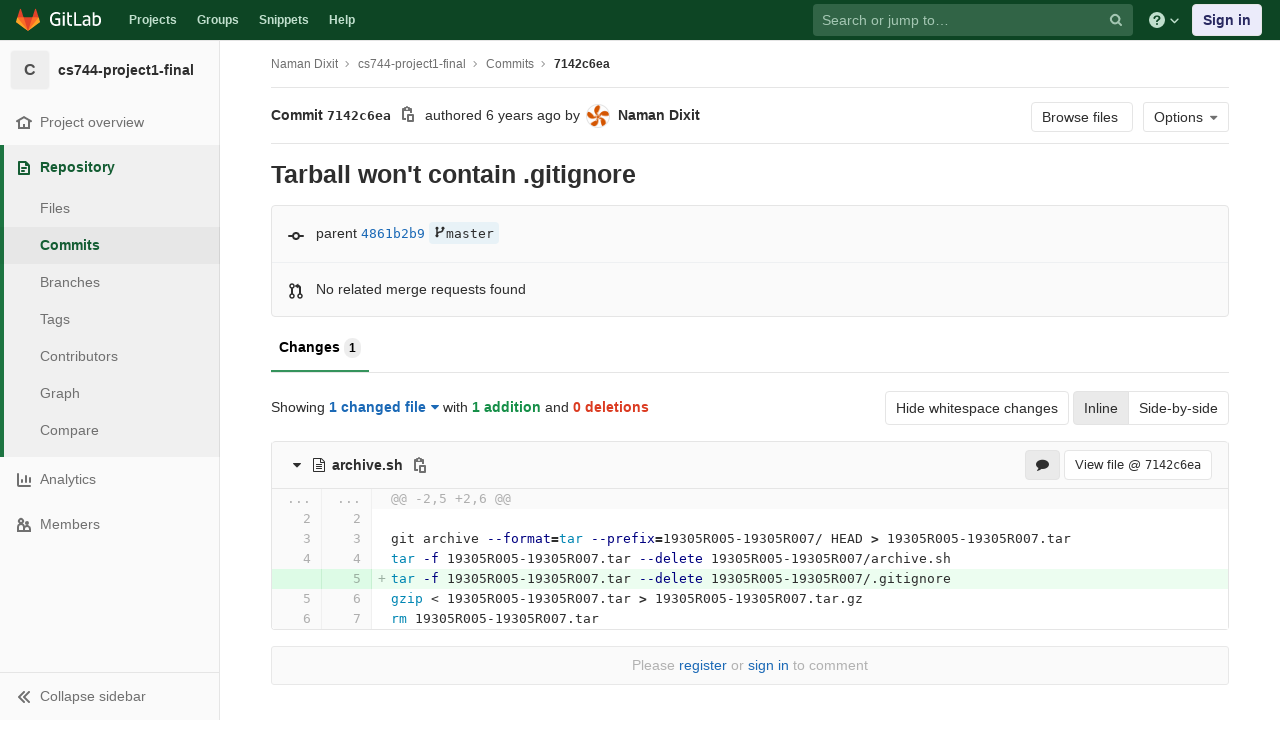

--- FILE ---
content_type: text/html; charset=utf-8
request_url: https://git.cse.iitb.ac.in/namandixit/cs744-project1-final/-/commit/7142c6ea3209bc1d43243eb61ffe4d2d906e816f
body_size: 12236
content:
<!DOCTYPE html>
<html class="" lang="en">
<head prefix="og: http://ogp.me/ns#">
<meta charset="utf-8">
<meta content="IE=edge" http-equiv="X-UA-Compatible">
<meta content="object" property="og:type">
<meta content="GitLab" property="og:site_name">
<meta content="Tarball won&#39;t contain .gitignore (7142c6ea) · Commits · Naman Dixit / cs744-project1-final" property="og:title">
<meta content="CSE Git Server" property="og:description">
<meta content="https://git.cse.iitb.ac.in/assets/gitlab_logo-7ae504fe4f68fdebb3c2034e36621930cd36ea87924c11ff65dbcb8ed50dca58.png" property="og:image">
<meta content="64" property="og:image:width">
<meta content="64" property="og:image:height">
<meta content="https://git.cse.iitb.ac.in/namandixit/cs744-project1-final/-/commit/7142c6ea3209bc1d43243eb61ffe4d2d906e816f" property="og:url">
<meta content="summary" property="twitter:card">
<meta content="Tarball won&#39;t contain .gitignore (7142c6ea) · Commits · Naman Dixit / cs744-project1-final" property="twitter:title">
<meta content="CSE Git Server" property="twitter:description">
<meta content="https://git.cse.iitb.ac.in/assets/gitlab_logo-7ae504fe4f68fdebb3c2034e36621930cd36ea87924c11ff65dbcb8ed50dca58.png" property="twitter:image">

<title>Tarball won&#39;t contain .gitignore (7142c6ea) · Commits · Naman Dixit / cs744-project1-final · GitLab</title>
<meta content="CSE Git Server" name="description">
<link rel="shortcut icon" type="image/png" href="/assets/favicon-7901bd695fb93edb07975966062049829afb56cf11511236e61bcf425070e36e.png" id="favicon" data-original-href="/assets/favicon-7901bd695fb93edb07975966062049829afb56cf11511236e61bcf425070e36e.png" />
<link rel="stylesheet" media="all" href="/assets/application-45b2cf643afd34888294a073bf55717ea00860d6a1dca3d301ded1d0040cac44.css" />
<link rel="stylesheet" media="print" href="/assets/print-74c3df10dad473d66660c828e3aa54ca3bfeac6d8bb708643331403fe7211e60.css" />


<link rel="stylesheet" media="all" href="/assets/highlight/themes/white-a20fa0d18cb98944b079c02ad5a6f46cb362f986ffd703fda24b3e8e2a4a8874.css" />
<script>
//<![CDATA[
window.gon={};gon.api_version="v4";gon.default_avatar_url="https://git.cse.iitb.ac.in/assets/no_avatar-849f9c04a3a0d0cea2424ae97b27447dc64a7dbfae83c036c45b403392f0e8ba.png";gon.max_file_size=10;gon.asset_host=null;gon.webpack_public_path="/assets/webpack/";gon.relative_url_root="";gon.shortcuts_path="/help/shortcuts";gon.user_color_scheme="white";gon.gitlab_url="https://git.cse.iitb.ac.in";gon.revision="63745c932cc";gon.gitlab_logo="/assets/gitlab_logo-7ae504fe4f68fdebb3c2034e36621930cd36ea87924c11ff65dbcb8ed50dca58.png";gon.sprite_icons="/assets/icons-384a57829c6517b145515ab100106cc0474fb469409cf4d3c691232aafc854c1.svg";gon.sprite_file_icons="/assets/file_icons-7262fc6897e02f1ceaf8de43dc33afa5e4f9a2067f4f68ef77dcc87946575e9e.svg";gon.emoji_sprites_css_path="/assets/emoji_sprites-289eccffb1183c188b630297431be837765d9ff4aed6130cf738586fb307c170.css";gon.test_env=false;gon.disable_animations=null;gon.suggested_label_colors={"#0033CC":"UA blue","#428BCA":"Moderate blue","#44AD8E":"Lime green","#A8D695":"Feijoa","#5CB85C":"Slightly desaturated green","#69D100":"Bright green","#004E00":"Very dark lime green","#34495E":"Very dark desaturated blue","#7F8C8D":"Dark grayish cyan","#A295D6":"Slightly desaturated blue","#5843AD":"Dark moderate blue","#8E44AD":"Dark moderate violet","#FFECDB":"Very pale orange","#AD4363":"Dark moderate pink","#D10069":"Strong pink","#CC0033":"Strong red","#FF0000":"Pure red","#D9534F":"Soft red","#D1D100":"Strong yellow","#F0AD4E":"Soft orange","#AD8D43":"Dark moderate orange"};gon.first_day_of_week=0;gon.ee=false;gon.features={"snippetsVue":false,"monacoSnippets":false,"monacoBlobs":false,"monacoCi":false,"snippetsEditVue":false};
//]]>
</script>


<script src="/assets/webpack/runtime.6c22eaaa.bundle.js" defer="defer"></script>
<script src="/assets/webpack/main.a6cddcb9.chunk.js" defer="defer"></script>
<script src="/assets/webpack/commons~pages.admin.clusters~pages.admin.clusters.destroy~pages.admin.clusters.edit~pages.admin.clus~d7b946d0.cc375066.chunk.js" defer="defer"></script>
<script src="/assets/webpack/commons~pages.groups.milestones.edit~pages.groups.milestones.new~pages.projects.blame.show~pages.pro~d3e579ac.f87ae6fa.chunk.js" defer="defer"></script>
<script src="/assets/webpack/pages.projects.commit.show.847375cf.chunk.js" defer="defer"></script>

<meta name="csrf-param" content="authenticity_token" />
<meta name="csrf-token" content="RdzCCSTlx7hx1paw6owx5N8n/Q+dyyAdt28gsKGryO2yS9IWRB9OnzOlZANxLr1WDIXx7NPAoLwDeMx0VyWVQA==" />
<meta name="csp-nonce" />
<meta content="origin-when-cross-origin" name="referrer">
<meta content="width=device-width, initial-scale=1, maximum-scale=1" name="viewport">
<meta content="#474D57" name="theme-color">
<link rel="apple-touch-icon" type="image/x-icon" href="/assets/touch-icon-iphone-5a9cee0e8a51212e70b90c87c12f382c428870c0ff67d1eb034d884b78d2dae7.png" />
<link rel="apple-touch-icon" type="image/x-icon" href="/assets/touch-icon-ipad-a6eec6aeb9da138e507593b464fdac213047e49d3093fc30e90d9a995df83ba3.png" sizes="76x76" />
<link rel="apple-touch-icon" type="image/x-icon" href="/assets/touch-icon-iphone-retina-72e2aadf86513a56e050e7f0f2355deaa19cc17ed97bbe5147847f2748e5a3e3.png" sizes="120x120" />
<link rel="apple-touch-icon" type="image/x-icon" href="/assets/touch-icon-ipad-retina-8ebe416f5313483d9c1bc772b5bbe03ecad52a54eba443e5215a22caed2a16a2.png" sizes="152x152" />
<link color="rgb(226, 67, 41)" href="/assets/logo-d36b5212042cebc89b96df4bf6ac24e43db316143e89926c0db839ff694d2de4.svg" rel="mask-icon">
<meta content="/assets/msapplication-tile-1196ec67452f618d39cdd85e2e3a542f76574c071051ae7effbfde01710eb17d.png" name="msapplication-TileImage">
<meta content="#30353E" name="msapplication-TileColor">




</head>

<body class="ui-green tab-width-8  gl-browser-chrome gl-platform-mac" data-find-file="/namandixit/cs744-project1-final/-/find_file/master" data-group="" data-namespace-id="2707" data-page="projects:commit:show" data-page-type-id="7142c6ea3209bc1d43243eb61ffe4d2d906e816f" data-project="cs744-project1-final" data-project-id="3513">
<script>
//<![CDATA[
gl = window.gl || {};
gl.GfmAutoComplete = gl.GfmAutoComplete || {};
gl.GfmAutoComplete.dataSources = {"members":"/namandixit/cs744-project1-final/-/autocomplete_sources/members?type=Commit\u0026type_id=7142c6ea3209bc1d43243eb61ffe4d2d906e816f","issues":"/namandixit/cs744-project1-final/-/autocomplete_sources/issues","mergeRequests":"/namandixit/cs744-project1-final/-/autocomplete_sources/merge_requests","labels":"/namandixit/cs744-project1-final/-/autocomplete_sources/labels?type=Commit\u0026type_id=7142c6ea3209bc1d43243eb61ffe4d2d906e816f","milestones":"/namandixit/cs744-project1-final/-/autocomplete_sources/milestones","commands":"/namandixit/cs744-project1-final/-/autocomplete_sources/commands?type=Commit\u0026type_id=7142c6ea3209bc1d43243eb61ffe4d2d906e816f","snippets":"/namandixit/cs744-project1-final/-/autocomplete_sources/snippets"};


//]]>
</script>
<script>
//<![CDATA[
gl = window.gl || {};
gl.client = {"isChrome":true,"isMac":true};


//]]>
</script>


<header class="navbar navbar-gitlab navbar-expand-sm js-navbar" data-qa-selector="navbar">
<a class="sr-only gl-accessibility" href="#content-body" tabindex="1">Skip to content</a>
<div class="container-fluid">
<div class="header-content">
<div class="title-container">
<h1 class="title">
<a title="Dashboard" id="logo" href="/"><svg width="24" height="24" class="tanuki-logo" viewBox="0 0 36 36">
  <path class="tanuki-shape tanuki-left-ear" fill="#e24329" d="M2 14l9.38 9v-9l-4-12.28c-.205-.632-1.176-.632-1.38 0z"/>
  <path class="tanuki-shape tanuki-right-ear" fill="#e24329" d="M34 14l-9.38 9v-9l4-12.28c.205-.632 1.176-.632 1.38 0z"/>
  <path class="tanuki-shape tanuki-nose" fill="#e24329" d="M18,34.38 3,14 33,14 Z"/>
  <path class="tanuki-shape tanuki-left-eye" fill="#fc6d26" d="M18,34.38 11.38,14 2,14 6,25Z"/>
  <path class="tanuki-shape tanuki-right-eye" fill="#fc6d26" d="M18,34.38 24.62,14 34,14 30,25Z"/>
  <path class="tanuki-shape tanuki-left-cheek" fill="#fca326" d="M2 14L.1 20.16c-.18.565 0 1.2.5 1.56l17.42 12.66z"/>
  <path class="tanuki-shape tanuki-right-cheek" fill="#fca326" d="M34 14l1.9 6.16c.18.565 0 1.2-.5 1.56L18 34.38z"/>
</svg>

<span class="logo-text d-none d-lg-block prepend-left-8">
<svg xmlns="http://www.w3.org/2000/svg" viewBox="0 0 617 169"><path d="M315.26 2.97h-21.8l.1 162.5h88.3v-20.1h-66.5l-.1-142.4M465.89 136.95c-5.5 5.7-14.6 11.4-27 11.4-16.6 0-23.3-8.2-23.3-18.9 0-16.1 11.2-23.8 35-23.8 4.5 0 11.7.5 15.4 1.2v30.1h-.1m-22.6-98.5c-17.6 0-33.8 6.2-46.4 16.7l7.7 13.4c8.9-5.2 19.8-10.4 35.5-10.4 17.9 0 25.8 9.2 25.8 24.6v7.9c-3.5-.7-10.7-1.2-15.1-1.2-38.2 0-57.6 13.4-57.6 41.4 0 25.1 15.4 37.7 38.7 37.7 15.7 0 30.8-7.2 36-18.9l4 15.9h15.4v-83.2c-.1-26.3-11.5-43.9-44-43.9M557.63 149.1c-8.2 0-15.4-1-20.8-3.5V70.5c7.4-6.2 16.6-10.7 28.3-10.7 21.1 0 29.2 14.9 29.2 39 0 34.2-13.1 50.3-36.7 50.3m9.2-110.6c-19.5 0-30 13.3-30 13.3v-21l-.1-27.8h-21.3l.1 158.5c10.7 4.5 25.3 6.9 41.2 6.9 40.7 0 60.3-26 60.3-70.9-.1-35.5-18.2-59-50.2-59M77.9 20.6c19.3 0 31.8 6.4 39.9 12.9l9.4-16.3C114.5 6 97.3 0 78.9 0 32.5 0 0 28.3 0 85.4c0 59.8 35.1 83.1 75.2 83.1 20.1 0 37.2-4.7 48.4-9.4l-.5-63.9V75.1H63.6v20.1h38l.5 48.5c-5 2.5-13.6 4.5-25.3 4.5-32.2 0-53.8-20.3-53.8-63-.1-43.5 22.2-64.6 54.9-64.6M231.43 2.95h-21.3l.1 27.3v94.3c0 26.3 11.4 43.9 43.9 43.9 4.5 0 8.9-.4 13.1-1.2v-19.1c-3.1.5-6.4.7-9.9.7-17.9 0-25.8-9.2-25.8-24.6v-65h35.7v-17.8h-35.7l-.1-38.5M155.96 165.47h21.3v-124h-21.3v124M155.96 24.37h21.3V3.07h-21.3v21.3"/></svg>

</span>
</a></h1>
<ul class="list-unstyled navbar-sub-nav">
<li class="home"><a title="Projects" class="dashboard-shortcuts-projects" href="/explore">Projects
</a></li><li class=""><a title="Groups" class="dashboard-shortcuts-groups" href="/explore/groups">Groups
</a></li><li class=""><a title="Snippets" class="dashboard-shortcuts-snippets" href="/explore/snippets">Snippets
</a></li><li>
<a title="About GitLab CE" href="/help">Help</a>
</li>
</ul>

</div>
<div class="navbar-collapse collapse">
<ul class="nav navbar-nav">
<li class="nav-item d-none d-lg-block m-auto">
<div class="search search-form" data-track-event="activate_form_input" data-track-label="navbar_search" data-track-value="">
<form class="form-inline" action="/search" accept-charset="UTF-8" method="get"><input name="utf8" type="hidden" value="&#x2713;" /><div class="search-input-container">
<div class="search-input-wrap">
<div class="dropdown" data-url="/search/autocomplete">
<input type="search" name="search" id="search" placeholder="Search or jump to…" class="search-input dropdown-menu-toggle no-outline js-search-dashboard-options" spellcheck="false" tabindex="1" autocomplete="off" data-issues-path="/dashboard/issues" data-mr-path="/dashboard/merge_requests" data-qa-selector="search_term_field" aria-label="Search or jump to…" />
<button class="hidden js-dropdown-search-toggle" data-toggle="dropdown" type="button"></button>
<div class="dropdown-menu dropdown-select js-dashboard-search-options">
<div class="dropdown-content"><ul>
<li class="dropdown-menu-empty-item">
<a>
Loading...
</a>
</li>
</ul>
</div><div class="dropdown-loading"><i aria-hidden="true" data-hidden="true" class="fa fa-spinner fa-spin"></i></div>
</div>
<svg class="s16 search-icon"><use xlink:href="/assets/icons-384a57829c6517b145515ab100106cc0474fb469409cf4d3c691232aafc854c1.svg#search"></use></svg>
<svg class="s16 clear-icon js-clear-input"><use xlink:href="/assets/icons-384a57829c6517b145515ab100106cc0474fb469409cf4d3c691232aafc854c1.svg#close"></use></svg>
</div>
</div>
</div>
<input type="hidden" name="group_id" id="group_id" class="js-search-group-options" />
<input type="hidden" name="project_id" id="search_project_id" value="3513" class="js-search-project-options" data-project-path="cs744-project1-final" data-name="cs744-project1-final" data-issues-path="/namandixit/cs744-project1-final/-/issues" data-mr-path="/namandixit/cs744-project1-final/-/merge_requests" data-issues-disabled="false" />
<input type="hidden" name="search_code" id="search_code" value="true" />
<input type="hidden" name="repository_ref" id="repository_ref" />
<input type="hidden" name="nav_source" id="nav_source" value="navbar" />
<div class="search-autocomplete-opts hide" data-autocomplete-path="/search/autocomplete" data-autocomplete-project-id="3513"></div>
</form></div>

</li>
<li class="nav-item d-inline-block d-lg-none">
<a title="Search" aria-label="Search" data-toggle="tooltip" data-placement="bottom" data-container="body" href="/search?project_id=3513"><svg class="s16"><use xlink:href="/assets/icons-384a57829c6517b145515ab100106cc0474fb469409cf4d3c691232aafc854c1.svg#search"></use></svg>
</a></li>
<li class="nav-item header-help dropdown d-none d-md-block">
<a class="header-help-dropdown-toggle" data-toggle="dropdown" href="/help"><svg class="s16"><use xlink:href="/assets/icons-384a57829c6517b145515ab100106cc0474fb469409cf4d3c691232aafc854c1.svg#question"></use></svg>
<svg class="caret-down"><use xlink:href="/assets/icons-384a57829c6517b145515ab100106cc0474fb469409cf4d3c691232aafc854c1.svg#angle-down"></use></svg>
</a><div class="dropdown-menu dropdown-menu-right">
<ul>
<li>
<a href="/help">Help</a>
</li>
<li>
<a href="https://about.gitlab.com/getting-help/">Support</a>
</li>
<li>
<button class="js-shortcuts-modal-trigger" type="button">
Keyboard shortcuts
<span aria-hidden class="text-secondary float-right">?</span>
</button>
</li>

<li class="divider"></li>
<li>
<a href="https://about.gitlab.com/submit-feedback">Submit feedback</a>
</li>
<li>
<a target="_blank" class="text-nowrap" href="https://about.gitlab.com/contributing">Contribute to GitLab
</a>
</li>

</ul>

</div>
</li>
<li class="nav-item">
<div>
<a class="btn btn-sign-in" href="/users/sign_in?redirect_to_referer=yes">Sign in</a>
</div>
</li>
</ul>
</div>
<button class="navbar-toggler d-block d-sm-none" type="button">
<span class="sr-only">Toggle navigation</span>
<svg class="s12 more-icon js-navbar-toggle-right"><use xlink:href="/assets/icons-384a57829c6517b145515ab100106cc0474fb469409cf4d3c691232aafc854c1.svg#ellipsis_h"></use></svg>
<svg class="s12 close-icon js-navbar-toggle-left"><use xlink:href="/assets/icons-384a57829c6517b145515ab100106cc0474fb469409cf4d3c691232aafc854c1.svg#close"></use></svg>
</button>
</div>
</div>
</header>

<div class="layout-page page-with-contextual-sidebar">
<div class="nav-sidebar">
<div class="nav-sidebar-inner-scroll">
<div class="context-header">
<a title="cs744-project1-final" href="/namandixit/cs744-project1-final"><div class="avatar-container rect-avatar s40 project-avatar">
<div class="avatar s40 avatar-tile identicon bg7">C</div>
</div>
<div class="sidebar-context-title">
cs744-project1-final
</div>
</a></div>
<ul class="sidebar-top-level-items qa-project-sidebar">
<li class="home"><a class="shortcuts-project rspec-project-link" data-qa-selector="project_link" href="/namandixit/cs744-project1-final"><div class="nav-icon-container">
<svg><use xlink:href="/assets/icons-384a57829c6517b145515ab100106cc0474fb469409cf4d3c691232aafc854c1.svg#home"></use></svg>
</div>
<span class="nav-item-name">
Project overview
</span>
</a><ul class="sidebar-sub-level-items">
<li class="fly-out-top-item"><a href="/namandixit/cs744-project1-final"><strong class="fly-out-top-item-name">
Project overview
</strong>
</a></li><li class="divider fly-out-top-item"></li>
<li class=""><a title="Project details" class="shortcuts-project" href="/namandixit/cs744-project1-final"><span>Details</span>
</a></li><li class=""><a title="Activity" class="shortcuts-project-activity" data-qa-selector="activity_link" href="/namandixit/cs744-project1-final/activity"><span>Activity</span>
</a></li><li class=""><a title="Releases" class="shortcuts-project-releases" href="/namandixit/cs744-project1-final/-/releases"><span>Releases</span>
</a></li></ul>
</li><li class="active"><a class="shortcuts-tree qa-project-menu-repo" href="/namandixit/cs744-project1-final/-/tree/master"><div class="nav-icon-container">
<svg><use xlink:href="/assets/icons-384a57829c6517b145515ab100106cc0474fb469409cf4d3c691232aafc854c1.svg#doc-text"></use></svg>
</div>
<span class="nav-item-name" id="js-onboarding-repo-link">
Repository
</span>
</a><ul class="sidebar-sub-level-items">
<li class="fly-out-top-item active"><a href="/namandixit/cs744-project1-final/-/tree/master"><strong class="fly-out-top-item-name">
Repository
</strong>
</a></li><li class="divider fly-out-top-item"></li>
<li class=""><a href="/namandixit/cs744-project1-final/-/tree/master">Files
</a></li><li class="active"><a id="js-onboarding-commits-link" href="/namandixit/cs744-project1-final/-/commits/master">Commits
</a></li><li class=""><a class="qa-branches-link" id="js-onboarding-branches-link" href="/namandixit/cs744-project1-final/-/branches">Branches
</a></li><li class=""><a href="/namandixit/cs744-project1-final/-/tags">Tags
</a></li><li class=""><a href="/namandixit/cs744-project1-final/-/graphs/master">Contributors
</a></li><li class=""><a href="/namandixit/cs744-project1-final/-/network/master">Graph
</a></li><li class=""><a href="/namandixit/cs744-project1-final/-/compare?from=master&amp;to=master">Compare
</a></li>
</ul>
</li>


<li class=""><a href="/namandixit/cs744-project1-final/-/graphs/master/charts"><div class="nav-icon-container">
<svg><use xlink:href="/assets/icons-384a57829c6517b145515ab100106cc0474fb469409cf4d3c691232aafc854c1.svg#chart"></use></svg>
</div>
<span class="nav-item-name" data-qa-selector="analytics_link">
Analytics
</span>
</a><ul class="sidebar-sub-level-items" data-qa-selector="analytics_sidebar_submenu">
<li class="fly-out-top-item"><a href="/namandixit/cs744-project1-final/-/graphs/master/charts"><strong class="fly-out-top-item-name">
Analytics
</strong>
</a></li><li class="divider fly-out-top-item"></li>
<li class=""><a class="shortcuts-repository-charts" title="Repository" href="/namandixit/cs744-project1-final/-/graphs/master/charts"><span>Repository</span>
</a></li><li class=""><a class="shortcuts-project-cycle-analytics" title="Value Stream" href="/namandixit/cs744-project1-final/-/value_stream_analytics"><span>Value Stream</span>
</a></li></ul>
</li>
<li class=""><a title="Members" class="shortcuts-tree" href="/namandixit/cs744-project1-final/-/settings/members"><div class="nav-icon-container">
<svg><use xlink:href="/assets/icons-384a57829c6517b145515ab100106cc0474fb469409cf4d3c691232aafc854c1.svg#users"></use></svg>
</div>
<span class="nav-item-name">
Members
</span>
</a><ul class="sidebar-sub-level-items is-fly-out-only">
<li class="fly-out-top-item"><a href="/namandixit/cs744-project1-final/-/project_members"><strong class="fly-out-top-item-name">
Members
</strong>
</a></li></ul>
</li><a class="toggle-sidebar-button js-toggle-sidebar qa-toggle-sidebar rspec-toggle-sidebar" role="button" title="Toggle sidebar" type="button">
<svg class="icon-angle-double-left"><use xlink:href="/assets/icons-384a57829c6517b145515ab100106cc0474fb469409cf4d3c691232aafc854c1.svg#angle-double-left"></use></svg>
<svg class="icon-angle-double-right"><use xlink:href="/assets/icons-384a57829c6517b145515ab100106cc0474fb469409cf4d3c691232aafc854c1.svg#angle-double-right"></use></svg>
<span class="collapse-text">Collapse sidebar</span>
</a>
<button name="button" type="button" class="close-nav-button"><svg class="s16"><use xlink:href="/assets/icons-384a57829c6517b145515ab100106cc0474fb469409cf4d3c691232aafc854c1.svg#close"></use></svg>
<span class="collapse-text">Close sidebar</span>
</button>
<li class="hidden">
<a title="Activity" class="shortcuts-project-activity" href="/namandixit/cs744-project1-final/activity"><span>
Activity
</span>
</a></li>
<li class="hidden">
<a title="Network" class="shortcuts-network" href="/namandixit/cs744-project1-final/-/network/master">Graph
</a></li>
<li class="hidden">
<a title="Commits" class="shortcuts-commits" href="/namandixit/cs744-project1-final/-/commits/master">Commits
</a></li>
</ul>
</div>
</div>

<div class="content-wrapper">
<div class="mobile-overlay"></div>
<div class="alert-wrapper">









<nav class="breadcrumbs container-fluid container-limited limit-container-width" role="navigation">
<div class="breadcrumbs-container">
<button name="button" type="button" class="toggle-mobile-nav"><span class="sr-only">Open sidebar</span>
<i aria-hidden="true" data-hidden="true" class="fa fa-bars"></i>
</button><div class="breadcrumbs-links js-title-container">
<ul class="list-unstyled breadcrumbs-list js-breadcrumbs-list">
<li><a href="/namandixit">Naman Dixit</a><svg class="s8 breadcrumbs-list-angle"><use xlink:href="/assets/icons-384a57829c6517b145515ab100106cc0474fb469409cf4d3c691232aafc854c1.svg#angle-right"></use></svg></li> <li><a href="/namandixit/cs744-project1-final"><span class="breadcrumb-item-text js-breadcrumb-item-text">cs744-project1-final</span></a><svg class="s8 breadcrumbs-list-angle"><use xlink:href="/assets/icons-384a57829c6517b145515ab100106cc0474fb469409cf4d3c691232aafc854c1.svg#angle-right"></use></svg></li>
<li><a href="/namandixit/cs744-project1-final/-/commits/master">Commits</a><svg class="s8 breadcrumbs-list-angle"><use xlink:href="/assets/icons-384a57829c6517b145515ab100106cc0474fb469409cf4d3c691232aafc854c1.svg#angle-right"></use></svg></li>

<li>
<h2 class="breadcrumbs-sub-title"><a href="/namandixit/cs744-project1-final/-/commit/7142c6ea3209bc1d43243eb61ffe4d2d906e816f">7142c6ea</a></h2>
</li>
</ul>
</div>

</div>
</nav>

<div class="d-flex"></div>
</div>
<div class=" limit-container-width">
<div class="content" id="content-body">
<div class="flash-container flash-container-page sticky">
</div>

<div class="container-fluid container-limited limit-container-width">
<div class="page-content-header js-commit-box" data-commit-path="/namandixit/cs744-project1-final/-/commit/7142c6ea3209bc1d43243eb61ffe4d2d906e816f/branches">
<div class="header-main-content">

<strong>
Commit
<span class="commit-sha" data-qa-selector="commit_sha_content">7142c6ea</span>
</strong>
<button class="btn btn-clipboard btn-transparent" data-toggle="tooltip" data-placement="bottom" data-container="body" data-title="Copy commit SHA" data-clipboard-text="7142c6ea3209bc1d43243eb61ffe4d2d906e816f" type="button" title="Copy commit SHA" aria-label="Copy commit SHA"><svg><use xlink:href="/assets/icons-384a57829c6517b145515ab100106cc0474fb469409cf4d3c691232aafc854c1.svg#copy-to-clipboard"></use></svg></button>
<span class="d-none d-sm-inline">authored</span>
<time class="js-timeago" title="Oct 23, 2019 6:54am" datetime="2019-10-23T06:54:21Z" data-toggle="tooltip" data-placement="top" data-container="body">Oct 23, 2019</time>
<span>by</span>
<a href="/namandixit"><img alt="Naman Dixit&#39;s avatar" src="/uploads/-/system/user/avatar/2501/avatar.png?width=24" class="avatar s24 d-none d-sm-inline-block" title="Naman Dixit" /></a>
<strong>
<a class="commit-author-link js-user-link" data-user-id="2501" href="/namandixit"><span class="commit-author-name">Naman Dixit</span></a>
</strong>

</div>
<div class="header-action-buttons">
<a class="btn btn-default append-right-10 d-none d-sm-none d-md-inline" href="/namandixit/cs744-project1-final/-/tree/7142c6ea3209bc1d43243eb61ffe4d2d906e816f">Browse files
</a><div class="dropdown inline">
<a class="btn btn-default dropdown-toggle qa-options-button d-md-inline" data-toggle="dropdown">
<span>Options</span>
<i aria-hidden="true" data-hidden="true" class="fa fa-caret-down"></i>
</a>
<ul class="dropdown-menu dropdown-menu-right">
<li class="d-block d-sm-none d-md-none">
<a href="/namandixit/cs744-project1-final/-/tree/7142c6ea3209bc1d43243eb61ffe4d2d906e816f">Browse Files
</a></li>
<li class="divider"></li>
<li class="dropdown-header">
Download
</li>
<li><a class="qa-email-patches" href="/namandixit/cs744-project1-final/-/commit/7142c6ea3209bc1d43243eb61ffe4d2d906e816f.patch">Email Patches</a></li>
<li><a class="qa-plain-diff" href="/namandixit/cs744-project1-final/-/commit/7142c6ea3209bc1d43243eb61ffe4d2d906e816f.diff">Plain Diff</a></li>
</ul>
</div>
</div>
</div>
<div class="commit-box" data-project-path="/namandixit/cs744-project1-final">
<h3 class="commit-title">
Tarball won't contain .gitignore
</h3>
</div>
<div class="info-well">
<div class="well-segment branch-info">
<div class="icon-container commit-icon">
<svg xmlns="http://www.w3.org/2000/svg" width="16" height="16" viewBox="0 0 16 16"><path d="M8 10a2 2 0 1 0 0-4 2 2 0 0 0 0 4zm3.876-1.008a4.002 4.002 0 0 1-7.752 0A1.01 1.01 0 0 1 4 9H1a1 1 0 1 1 0-2h3c.042 0 .083.003.124.008a4.002 4.002 0 0 1 7.752 0A1.01 1.01 0 0 1 12 7h3a1 1 0 0 1 0 2h-3a1.01 1.01 0 0 1-.124-.008z"/></svg>


</div>
<span class="cgray">parent</span>
<a class="commit-sha" href="/namandixit/cs744-project1-final/-/commit/4861b2b977c094d932618629a1bdc020f6fd1e8e">4861b2b9</a>
<div class="commit-info branches">
<div class="spinner vertical-align-middle"></div>
</div>
</div>
<div class="well-segment merge-request-info">
<div class="icon-container">
<svg xmlns="http://www.w3.org/2000/svg" height="16" width="16" viewBox="0 0 16 16"><path d="m5 5.563v4.875c1.024.4 1.75 1.397 1.75 2.563 0 1.519-1.231 2.75-2.75 2.75-1.519 0-2.75-1.231-2.75-2.75 0-1.166.726-2.162 1.75-2.563v-4.875c-1.024-.4-1.75-1.397-1.75-2.563 0-1.519 1.231-2.75 2.75-2.75 1.519 0 2.75 1.231 2.75 2.75 0 1.166-.726 2.162-1.75 2.563m-1 8.687c.69 0 1.25-.56 1.25-1.25 0-.69-.56-1.25-1.25-1.25-.69 0-1.25.56-1.25 1.25 0 .69.56 1.25 1.25 1.25m0-10c.69 0 1.25-.56 1.25-1.25 0-.69-.56-1.25-1.25-1.25-.69 0-1.25.56-1.25 1.25 0 .69.56 1.25 1.25 1.25"/><path d="m10.501 2c1.381.001 2.499 1.125 2.499 2.506v5.931c1.024.4 1.75 1.397 1.75 2.563 0 1.519-1.231 2.75-2.75 2.75-1.519 0-2.75-1.231-2.75-2.75 0-1.166.726-2.162 1.75-2.563v-5.931c0-.279-.225-.506-.499-.506v.926c0 .346-.244.474-.569.271l-2.952-1.844c-.314-.196-.325-.507 0-.71l2.952-1.844c.314-.196.569-.081.569.271v.93m1.499 12.25c.69 0 1.25-.56 1.25-1.25 0-.69-.56-1.25-1.25-1.25-.69 0-1.25.56-1.25 1.25 0 .69.56 1.25 1.25 1.25"/></svg>

</div>
<span class="commit-info merge-requests" data-project-commit-path="/namandixit/cs744-project1-final/-/commit/7142c6ea3209bc1d43243eb61ffe4d2d906e816f/merge_requests.json">
<div class="spinner vertical-align-middle"></div>
</span>
</div>
</div>

<ul class="nav-links no-top no-bottom commit-ci-menu nav nav-tabs">
<li class="active"><a href="/namandixit/cs744-project1-final/-/commit/7142c6ea3209bc1d43243eb61ffe4d2d906e816f">Changes
<span class="badge badge-pill">1</span>
</a></li></ul>

<div class="content-block oneline-block files-changed diff-files-changed js-diff-files-changed">
<div class="files-changed-inner">
<div class="inline-parallel-buttons d-none d-sm-none d-md-block">
<a class="d-none d-sm-inline-block btn btn-default" href="/namandixit/cs744-project1-final/-/commit/7142c6ea3209bc1d43243eb61ffe4d2d906e816f?w=1">Hide whitespace changes</a>
<div class="btn-group">
<a id="inline-diff-btn" class="btn active" data-view-type="inline" href="/namandixit/cs744-project1-final/-/commit/7142c6ea3209bc1d43243eb61ffe4d2d906e816f?view=inline">Inline</a>
<a id="parallel-diff-btn" class="btn" data-view-type="parallel" href="/namandixit/cs744-project1-final/-/commit/7142c6ea3209bc1d43243eb61ffe4d2d906e816f?view=parallel">Side-by-side</a>
</div>
</div>
<div class="commit-stat-summary dropdown">
Showing
<button class="diff-stats-summary-toggler js-diff-stats-dropdown" data-display="static" data-toggle="dropdown" type="button">1 changed file<i aria-hidden="true" data-hidden="true" class="fa fa-caret-down prepend-left-5"></i></button>
<span class="diff-stats-additions-deletions-expanded" id="diff-stats">
with
<strong class="cgreen">1 addition</strong>
and
<strong class="cred">0 deletions</strong>
</span>
<div aria-describedby="diff-stats" aria-hidden="true" class="diff-stats-additions-deletions-collapsed float-right d-none d-sm-none">
<strong class="cgreen">+1</strong>
<strong class="cred">-0</strong>
</div>
<div class="dropdown-menu diff-file-changes">
<div class="dropdown-input"><input type="search" id="" class="dropdown-input-field qa-dropdown-input-field" placeholder="Search files" autocomplete="off" /><i aria-hidden="true" data-hidden="true" class="fa fa-search dropdown-input-search"></i><i aria-hidden="true" data-hidden="true" role="button" class="fa fa-times dropdown-input-clear js-dropdown-input-clear"></i></div>
<div class="dropdown-content">
<ul>
<li>
<a class="diff-changed-file" href="#e96de08f9fbc3f7add134e32e8f67d5b38d5fd35" title="archive.sh">
<svg class="s16  diff-file-changed-icon append-right-8"><use xlink:href="/assets/icons-384a57829c6517b145515ab100106cc0474fb469409cf4d3c691232aafc854c1.svg#file-modified"></use></svg>
<span class="diff-changed-file-content append-right-8">
<strong class="diff-changed-file-name">
archive.sh
</strong>
<span class="diff-changed-file-path prepend-top-5">archive.sh</span>
</span>
<span class="diff-changed-stats">
<span class="cgreen">+1</span>
<span class="cred">-0</span>
</span>
</a>
</li>
<li class="dropdown-menu-empty-item hidden">
<a>
No files found.
</a>
</li>
</ul>
</div>
</div>
</div>

</div>
</div>
<div class="files">
<div class="diff-file file-holder" data-blob-diff-path="/namandixit/cs744-project1-final/-/blob/7142c6ea3209bc1d43243eb61ffe4d2d906e816f/archive.sh/diff" data-view="inline" id="e96de08f9fbc3f7add134e32e8f67d5b38d5fd35">
<div class="file-title-flex-parent is-commit js-file-title">
<div class="file-header-content">
<i class="fa diff-toggle-caret fa-fw"></i>
<a href="#e96de08f9fbc3f7add134e32e8f67d5b38d5fd35"><i aria-hidden="true" data-hidden="true" class="fa fa-file-text-o fa-fw"></i>
<strong class="file-title-name has-tooltip" data-container="body" data-title="archive.sh">
archive.sh
</strong>
</a><button class="btn btn-clipboard btn-transparent" data-toggle="tooltip" data-placement="bottom" data-container="body" data-class="btn-clipboard btn-transparent" data-title="Copy file path" data-clipboard-text="{&quot;text&quot;:&quot;archive.sh&quot;,&quot;gfm&quot;:&quot;`archive.sh`&quot;}" type="button" title="Copy file path" aria-label="Copy file path"><svg><use xlink:href="/assets/icons-384a57829c6517b145515ab100106cc0474fb469409cf4d3c691232aafc854c1.svg#copy-to-clipboard"></use></svg></button>

</div>
<div class="file-actions d-none d-sm-block">
<a class="js-toggle-diff-comments btn active has-tooltip" title="Toggle comments for this file" href="#"><i aria-hidden="true" data-hidden="true" class="fa fa-comment"></i>
</a>
<a class="btn view-file js-view-file" href="/namandixit/cs744-project1-final/-/blob/7142c6ea3209bc1d43243eb61ffe4d2d906e816f/archive.sh">View file @ <span class="commit-sha">7142c6ea</span></a>

</div>
</div>

<div class="diff-content">
<div class="diff-viewer" data-type="simple">
<table class="code code-commit commit-diff diff-wrap-lines js-syntax-highlight text-file" data-commit-id="7142c6ea3209bc1d43243eb61ffe4d2d906e816f" data-noteable-type="Commit">
<tr class="line_holder match" id="">
<td class="diff-line-num unfold js-unfold old_line" data-linenumber="2">...</td><td class="diff-line-num unfold js-unfold new_line" data-linenumber="2">...</td><td class="line_content match ">@@ -2,5 +2,6 @@</td>
</tr>
<tr class="line_holder" id="e96de08f9fbc3f7add134e32e8f67d5b38d5fd35_2_2">
<td class="diff-line-num js-avatar-container old_line" data-linenumber="2">
<button name="button" type="submit" class="add-diff-note js-add-diff-note-button" data-line-code="e96de08f9fbc3f7add134e32e8f67d5b38d5fd35_2_2" data-note-type="DiffNote" data-position="{&quot;base_sha&quot;:&quot;4861b2b977c094d932618629a1bdc020f6fd1e8e&quot;,&quot;start_sha&quot;:&quot;4861b2b977c094d932618629a1bdc020f6fd1e8e&quot;,&quot;head_sha&quot;:&quot;7142c6ea3209bc1d43243eb61ffe4d2d906e816f&quot;,&quot;old_path&quot;:&quot;archive.sh&quot;,&quot;new_path&quot;:&quot;archive.sh&quot;,&quot;position_type&quot;:&quot;text&quot;,&quot;old_line&quot;:2,&quot;new_line&quot;:2}" title="Add a comment to this line"><i aria-hidden="true" data-hidden="true" class="fa fa-comment-o"></i></button>
<a data-linenumber="2" href="#e96de08f9fbc3f7add134e32e8f67d5b38d5fd35_2_2"></a>
</td>
<td class="diff-line-num new_line" data-linenumber="2">
<a data-linenumber="2" href="#e96de08f9fbc3f7add134e32e8f67d5b38d5fd35_2_2"></a>
</td>
<td class="line_content"><span id="LC2" class="line" lang="shell"></span>
</td>
</tr>
<tr class="line_holder" id="e96de08f9fbc3f7add134e32e8f67d5b38d5fd35_3_3">
<td class="diff-line-num js-avatar-container old_line" data-linenumber="3">
<button name="button" type="submit" class="add-diff-note js-add-diff-note-button" data-line-code="e96de08f9fbc3f7add134e32e8f67d5b38d5fd35_3_3" data-note-type="DiffNote" data-position="{&quot;base_sha&quot;:&quot;4861b2b977c094d932618629a1bdc020f6fd1e8e&quot;,&quot;start_sha&quot;:&quot;4861b2b977c094d932618629a1bdc020f6fd1e8e&quot;,&quot;head_sha&quot;:&quot;7142c6ea3209bc1d43243eb61ffe4d2d906e816f&quot;,&quot;old_path&quot;:&quot;archive.sh&quot;,&quot;new_path&quot;:&quot;archive.sh&quot;,&quot;position_type&quot;:&quot;text&quot;,&quot;old_line&quot;:3,&quot;new_line&quot;:3}" title="Add a comment to this line"><i aria-hidden="true" data-hidden="true" class="fa fa-comment-o"></i></button>
<a data-linenumber="3" href="#e96de08f9fbc3f7add134e32e8f67d5b38d5fd35_3_3"></a>
</td>
<td class="diff-line-num new_line" data-linenumber="3">
<a data-linenumber="3" href="#e96de08f9fbc3f7add134e32e8f67d5b38d5fd35_3_3"></a>
</td>
<td class="line_content"><span id="LC3" class="line" lang="shell">git archive <span class="nt">--format</span><span class="o">=</span><span class="nb">tar</span> <span class="nt">--prefix</span><span class="o">=</span>19305R005-19305R007/ HEAD <span class="o">&gt;</span> 19305R005-19305R007.tar</span>
</td>
</tr>
<tr class="line_holder" id="e96de08f9fbc3f7add134e32e8f67d5b38d5fd35_4_4">
<td class="diff-line-num js-avatar-container old_line" data-linenumber="4">
<button name="button" type="submit" class="add-diff-note js-add-diff-note-button" data-line-code="e96de08f9fbc3f7add134e32e8f67d5b38d5fd35_4_4" data-note-type="DiffNote" data-position="{&quot;base_sha&quot;:&quot;4861b2b977c094d932618629a1bdc020f6fd1e8e&quot;,&quot;start_sha&quot;:&quot;4861b2b977c094d932618629a1bdc020f6fd1e8e&quot;,&quot;head_sha&quot;:&quot;7142c6ea3209bc1d43243eb61ffe4d2d906e816f&quot;,&quot;old_path&quot;:&quot;archive.sh&quot;,&quot;new_path&quot;:&quot;archive.sh&quot;,&quot;position_type&quot;:&quot;text&quot;,&quot;old_line&quot;:4,&quot;new_line&quot;:4}" title="Add a comment to this line"><i aria-hidden="true" data-hidden="true" class="fa fa-comment-o"></i></button>
<a data-linenumber="4" href="#e96de08f9fbc3f7add134e32e8f67d5b38d5fd35_4_4"></a>
</td>
<td class="diff-line-num new_line" data-linenumber="4">
<a data-linenumber="4" href="#e96de08f9fbc3f7add134e32e8f67d5b38d5fd35_4_4"></a>
</td>
<td class="line_content"><span id="LC4" class="line" lang="shell"><span class="nb">tar</span> <span class="nt">-f</span> 19305R005-19305R007.tar <span class="nt">--delete</span> 19305R005-19305R007/archive.sh</span>
</td>
</tr>
<tr class="line_holder new" id="e96de08f9fbc3f7add134e32e8f67d5b38d5fd35_5_5">
<td class="diff-line-num js-avatar-container new old_line" data-linenumber="5">
<button name="button" type="submit" class="add-diff-note js-add-diff-note-button" data-line-code="e96de08f9fbc3f7add134e32e8f67d5b38d5fd35_5_5" data-line-type="new" data-note-type="DiffNote" data-position="{&quot;base_sha&quot;:&quot;4861b2b977c094d932618629a1bdc020f6fd1e8e&quot;,&quot;start_sha&quot;:&quot;4861b2b977c094d932618629a1bdc020f6fd1e8e&quot;,&quot;head_sha&quot;:&quot;7142c6ea3209bc1d43243eb61ffe4d2d906e816f&quot;,&quot;old_path&quot;:&quot;archive.sh&quot;,&quot;new_path&quot;:&quot;archive.sh&quot;,&quot;position_type&quot;:&quot;text&quot;,&quot;old_line&quot;:null,&quot;new_line&quot;:5}" title="Add a comment to this line"><i aria-hidden="true" data-hidden="true" class="fa fa-comment-o"></i></button>
<a data-linenumber=" " href="#e96de08f9fbc3f7add134e32e8f67d5b38d5fd35_5_5"></a>
</td>
<td class="diff-line-num new new_line" data-linenumber="5">
<a data-linenumber="5" href="#e96de08f9fbc3f7add134e32e8f67d5b38d5fd35_5_5"></a>
</td>
<td class="line_content new"><span id="LC5" class="line" lang="shell"><span class="nb">tar</span> <span class="nt">-f</span> 19305R005-19305R007.tar <span class="nt">--delete</span> 19305R005-19305R007/.gitignore</span>
</td>
</tr>
<tr class="line_holder" id="e96de08f9fbc3f7add134e32e8f67d5b38d5fd35_5_6">
<td class="diff-line-num js-avatar-container old_line" data-linenumber="5">
<button name="button" type="submit" class="add-diff-note js-add-diff-note-button" data-line-code="e96de08f9fbc3f7add134e32e8f67d5b38d5fd35_5_6" data-note-type="DiffNote" data-position="{&quot;base_sha&quot;:&quot;4861b2b977c094d932618629a1bdc020f6fd1e8e&quot;,&quot;start_sha&quot;:&quot;4861b2b977c094d932618629a1bdc020f6fd1e8e&quot;,&quot;head_sha&quot;:&quot;7142c6ea3209bc1d43243eb61ffe4d2d906e816f&quot;,&quot;old_path&quot;:&quot;archive.sh&quot;,&quot;new_path&quot;:&quot;archive.sh&quot;,&quot;position_type&quot;:&quot;text&quot;,&quot;old_line&quot;:5,&quot;new_line&quot;:6}" title="Add a comment to this line"><i aria-hidden="true" data-hidden="true" class="fa fa-comment-o"></i></button>
<a data-linenumber="5" href="#e96de08f9fbc3f7add134e32e8f67d5b38d5fd35_5_6"></a>
</td>
<td class="diff-line-num new_line" data-linenumber="6">
<a data-linenumber="6" href="#e96de08f9fbc3f7add134e32e8f67d5b38d5fd35_5_6"></a>
</td>
<td class="line_content"><span id="LC6" class="line" lang="shell"><span class="nb">gzip</span> &lt; 19305R005-19305R007.tar <span class="o">&gt;</span> 19305R005-19305R007.tar.gz</span>
</td>
</tr>
<tr class="line_holder" id="e96de08f9fbc3f7add134e32e8f67d5b38d5fd35_6_7">
<td class="diff-line-num js-avatar-container old_line" data-linenumber="6">
<button name="button" type="submit" class="add-diff-note js-add-diff-note-button" data-line-code="e96de08f9fbc3f7add134e32e8f67d5b38d5fd35_6_7" data-note-type="DiffNote" data-position="{&quot;base_sha&quot;:&quot;4861b2b977c094d932618629a1bdc020f6fd1e8e&quot;,&quot;start_sha&quot;:&quot;4861b2b977c094d932618629a1bdc020f6fd1e8e&quot;,&quot;head_sha&quot;:&quot;7142c6ea3209bc1d43243eb61ffe4d2d906e816f&quot;,&quot;old_path&quot;:&quot;archive.sh&quot;,&quot;new_path&quot;:&quot;archive.sh&quot;,&quot;position_type&quot;:&quot;text&quot;,&quot;old_line&quot;:6,&quot;new_line&quot;:7}" title="Add a comment to this line"><i aria-hidden="true" data-hidden="true" class="fa fa-comment-o"></i></button>
<a data-linenumber="6" href="#e96de08f9fbc3f7add134e32e8f67d5b38d5fd35_6_7"></a>
</td>
<td class="diff-line-num new_line" data-linenumber="7">
<a data-linenumber="7" href="#e96de08f9fbc3f7add134e32e8f67d5b38d5fd35_6_7"></a>
</td>
<td class="line_content"><span id="LC7" class="line" lang="shell"><span class="nb">rm </span>19305R005-19305R007.tar</span></td>
</tr>

</table>


</div>

</div>

</div>

</div>

<div class="limited-width-notes">
<ul class="notes main-notes-list timeline" id="notes-list">

</ul>
<div class="note-edit-form">
<form class="edit-note common-note-form js-quick-submit" action="#" accept-charset="UTF-8" method="post"><input name="utf8" type="hidden" value="&#x2713;" /><input type="hidden" name="_method" value="put" /><input type="hidden" name="authenticity_token" value="8sIQJN9FjSl1GoiFD1Gc2uIz9rrSvXUyO/NDAKHIq2YFVQA7v78EDjdpejaU8xBoMZH6WZy29ZOP5K/EV0b2yw==" /><input type="hidden" name="target_id" id="target_id" value="" class="js-form-target-id" />
<input type="hidden" name="target_type" id="target_type" value="" class="js-form-target-type" />
<div class="md-area position-relative">
<div class="md-header">
<ul class="nav nav-tabs nav-links clearfix">
<li class="md-header-tab active">
<button class="js-md-write-button" tabindex="-1">
Write
</button>
</li>
<li class="md-header-tab">
<button class="js-md-preview-button" tabindex="-1">
Preview
</button>
</li>
<li class="md-header-toolbar active">
<div class="md-header-toolbar active">
<button type="button" class="toolbar-btn js-md has-tooltip" tabindex="-1" data-md-tag="**" data-container="body" title="Add bold text" aria-label="Add bold text"><svg><use xlink:href="/assets/icons-384a57829c6517b145515ab100106cc0474fb469409cf4d3c691232aafc854c1.svg#bold"></use></svg></button>
<button type="button" class="toolbar-btn js-md has-tooltip" tabindex="-1" data-md-tag="*" data-container="body" title="Add italic text" aria-label="Add italic text"><svg><use xlink:href="/assets/icons-384a57829c6517b145515ab100106cc0474fb469409cf4d3c691232aafc854c1.svg#italic"></use></svg></button>
<button type="button" class="toolbar-btn js-md has-tooltip" tabindex="-1" data-md-tag="&gt; " data-md-prepend="true" data-container="body" title="Insert a quote" aria-label="Insert a quote"><svg><use xlink:href="/assets/icons-384a57829c6517b145515ab100106cc0474fb469409cf4d3c691232aafc854c1.svg#quote"></use></svg></button>
<button type="button" class="toolbar-btn js-md has-tooltip" tabindex="-1" data-md-tag="`" data-md-block="```" data-container="body" title="Insert code" aria-label="Insert code"><svg><use xlink:href="/assets/icons-384a57829c6517b145515ab100106cc0474fb469409cf4d3c691232aafc854c1.svg#code"></use></svg></button>
<button type="button" class="toolbar-btn js-md has-tooltip" tabindex="-1" data-md-tag="[{text}](url)" data-md-select="url" data-container="body" title="Add a link" aria-label="Add a link"><svg><use xlink:href="/assets/icons-384a57829c6517b145515ab100106cc0474fb469409cf4d3c691232aafc854c1.svg#link"></use></svg></button>
<button type="button" class="toolbar-btn js-md has-tooltip" tabindex="-1" data-md-tag="* " data-md-prepend="true" data-container="body" title="Add a bullet list" aria-label="Add a bullet list"><svg><use xlink:href="/assets/icons-384a57829c6517b145515ab100106cc0474fb469409cf4d3c691232aafc854c1.svg#list-bulleted"></use></svg></button>
<button type="button" class="toolbar-btn js-md has-tooltip" tabindex="-1" data-md-tag="1. " data-md-prepend="true" data-container="body" title="Add a numbered list" aria-label="Add a numbered list"><svg><use xlink:href="/assets/icons-384a57829c6517b145515ab100106cc0474fb469409cf4d3c691232aafc854c1.svg#list-numbered"></use></svg></button>
<button type="button" class="toolbar-btn js-md has-tooltip" tabindex="-1" data-md-tag="* [ ] " data-md-prepend="true" data-container="body" title="Add a task list" aria-label="Add a task list"><svg><use xlink:href="/assets/icons-384a57829c6517b145515ab100106cc0474fb469409cf4d3c691232aafc854c1.svg#list-task"></use></svg></button>
<button type="button" class="toolbar-btn js-md has-tooltip" tabindex="-1" data-md-tag="| header | header |
| ------ | ------ |
| cell | cell |
| cell | cell |" data-md-prepend="true" data-container="body" title="Add a table" aria-label="Add a table"><svg><use xlink:href="/assets/icons-384a57829c6517b145515ab100106cc0474fb469409cf4d3c691232aafc854c1.svg#table"></use></svg></button>
<button aria-label="Go full screen" class="toolbar-btn toolbar-fullscreen-btn js-zen-enter has-tooltip" data-container="body" tabindex="-1" title="Go full screen" type="button">
<svg><use xlink:href="/assets/icons-384a57829c6517b145515ab100106cc0474fb469409cf4d3c691232aafc854c1.svg#screen-full"></use></svg>
</button>
</div>

</li>
</ul>
</div>
<div class="md-write-holder">
<div class="zen-backdrop">
<textarea name="note[note]" id="note_note" class="note-textarea js-note-text js-task-list-field js-gfm-input js-autosize markdown-area" placeholder="Write a comment or drag your files here…">
</textarea>
<a class="zen-control zen-control-leave js-zen-leave" href="#">
<i aria-hidden="true" data-hidden="true" class="fa fa-compress"></i>
</a>
</div>

<div class="comment-toolbar clearfix">
<div class="toolbar-text">
<a target="_blank" tabindex="-1" href="/help/user/markdown">Markdown</a>
is
supported
</div>
<span class="uploading-container">
<span class="uploading-progress-container hide">
<i aria-hidden="true" data-hidden="true" class="fa fa-file-image-o toolbar-button-icon"></i>
<span class="attaching-file-message">
</span>
<span class="uploading-progress">0%</span>
<span class="uploading-spinner">
<i aria-hidden="true" data-hidden="true" class="fa fa-spinner fa-spin toolbar-button-icon"></i>
</span>
</span>
<span class="uploading-error-container hide">
<span class="uploading-error-icon">
<i aria-hidden="true" data-hidden="true" class="fa fa-file-image-o toolbar-button-icon"></i>
</span>
<span class="uploading-error-message">
</span>
<button class="retry-uploading-link" type="button">Try again</button>
or
<button class="attach-new-file markdown-selector" type="button">attach a new file</button>
</span>
<button class="markdown-selector button-attach-file btn-link" tabindex="-1" type="button">
<i aria-hidden="true" data-hidden="true" class="fa fa-file-image-o toolbar-button-icon"></i><span class="text-attach-file">Attach a file</span></button>
<button class="btn btn-default btn-sm hide button-cancel-uploading-files" type="button">Cancel</button>
</span>
</div>


</div>
<div class="md md-preview-holder js-md-preview hide" data-url="/namandixit/cs744-project1-final/preview_markdown"></div>
<div class="referenced-commands hide"></div>
<div class="referenced-users hide">
<span>
<i aria-hidden="true" data-hidden="true" class="fa fa-exclamation-triangle"></i>
You are about to add
<strong>
<span class="js-referenced-users-count">0</span>
people
</strong>
to the discussion. Proceed with caution.
</span>
</div>
</div>
<div class="note-form-actions clearfix">
<div class="settings-message note-edit-warning js-finish-edit-warning">
Finish editing this message first!
</div>
<input type="submit" name="commit" value="Save comment" class="btn btn-nr btn-success js-comment-save-button" data-disable-with="Save comment" />
<button class="btn btn-nr btn-cancel note-edit-cancel" type="button">
Cancel
</button>
</div>
</form></div>

<div class="disabled-comment text-center prepend-top-default">
Please <a class="js-register-link" href="/users/sign_in?redirect_to_referer=yes#register-pane">register</a> or <a class="js-sign-in-link" href="/users/sign_in?redirect_to_referer=yes">sign in</a> to comment
</div>
<script class="js-notes-data" type="application/json">{"notesUrl":"/namandixit/cs744-project1-final/noteable/commit/7142c6ea3209bc1d43243eb61ffe4d2d906e816f/notes","notesIds":[],"now":1768608149,"diffView":"inline","enableGFM":{"emojis":true,"members":true,"issues":true,"mergeRequests":true,"epics":true,"milestones":true,"labels":true}}</script>

</div>
</div>

</div>
</div>
</div>
</div>




</body>
</html>



--- FILE ---
content_type: text/html; charset=utf-8
request_url: https://git.cse.iitb.ac.in/namandixit/cs744-project1-final/-/commit/7142c6ea3209bc1d43243eb61ffe4d2d906e816f/branches
body_size: 370
content:
<a class="badge badge-gray ref-name branch-link" href="/namandixit/cs744-project1-final/-/commits/master"><svg class="s12 fork-svg"><use xlink:href="/assets/icons-384a57829c6517b145515ab100106cc0474fb469409cf4d3c691232aafc854c1.svg#branch"></use></svg>master</a>
